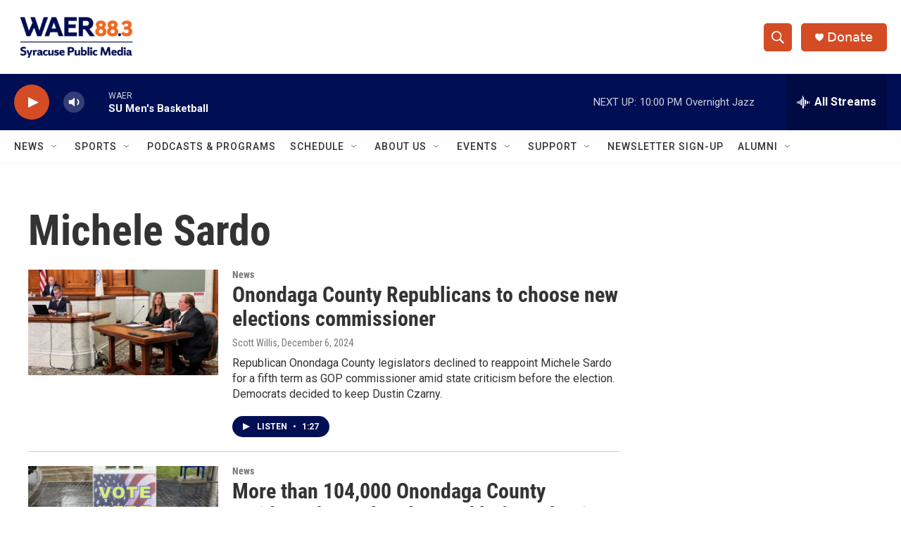

--- FILE ---
content_type: text/html; charset=utf-8
request_url: https://www.google.com/recaptcha/api2/aframe
body_size: 268
content:
<!DOCTYPE HTML><html><head><meta http-equiv="content-type" content="text/html; charset=UTF-8"></head><body><script nonce="YmyJyx2ONx4zG56ZJ_duOg">/** Anti-fraud and anti-abuse applications only. See google.com/recaptcha */ try{var clients={'sodar':'https://pagead2.googlesyndication.com/pagead/sodar?'};window.addEventListener("message",function(a){try{if(a.source===window.parent){var b=JSON.parse(a.data);var c=clients[b['id']];if(c){var d=document.createElement('img');d.src=c+b['params']+'&rc='+(localStorage.getItem("rc::a")?sessionStorage.getItem("rc::b"):"");window.document.body.appendChild(d);sessionStorage.setItem("rc::e",parseInt(sessionStorage.getItem("rc::e")||0)+1);localStorage.setItem("rc::h",'1769906149762');}}}catch(b){}});window.parent.postMessage("_grecaptcha_ready", "*");}catch(b){}</script></body></html>